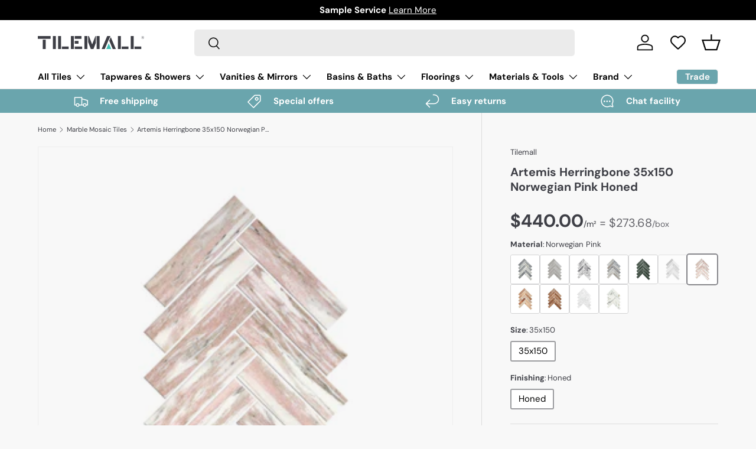

--- FILE ---
content_type: text/css
request_url: https://tilemall.com.au/cdn/shop/t/46/assets/swatches.css?v=49727614659873284741749108675
body_size: 760
content:
[data-swatch]:before{background-color:rgba(var(--text-color) / .08)}[data-swatch="solid surface cloudy carrara-20mm"]:before{background-image:url(//tilemall.com.au/cdn/shop/files/Surface_Cloudy_Carrara_250x250.jpg?v=10543178407447552575)}[data-swatch="solid surface carrara"]:before{background-image:url(//tilemall.com.au/cdn/shop/files/Surface_Cloudy_Carrara_250x250.jpg?v=10543178407447552575)}[data-swatch="quartz stone pure white-20mm"]:before{background-image:url(//tilemall.com.au/cdn/shop/files/Pure_White_250x250.jpg?v=45960561534797522)}[data-swatch="solid surface matte white"]:before{background-image:url(//tilemall.com.au/cdn/shop/files/Pure_White_250x250.jpg?v=45960561534797522)}[data-swatch="natural carrara white marble-18mm"]:before{background-image:url(//tilemall.com.au/cdn/shop/files/Natural_Carrara_White_250x250.jpg?v=11502271669892305590)}[data-swatch=""]:before{background-image:url(//tilemall.com.au/cdn/shopifycloud/shopify/assets/no-image-2048-5e88c1b20e087fb7bbe9a3771824e743c244f437e4f8ba93bbf7b11b53f7824c_250x250.gif)}[data-swatch="satin white"]:before{background-image:url(//tilemall.com.au/cdn/shop/files/Satin_White_250x250.jpg?v=6150893875757709774)}[data-swatch=""]:before{background-image:url(//tilemall.com.au/cdn/shopifycloud/shopify/assets/no-image-2048-5e88c1b20e087fb7bbe9a3771824e743c244f437e4f8ba93bbf7b11b53f7824c_250x250.gif)}[data-swatch="natural oak"]:before{background-image:url(//tilemall.com.au/cdn/shop/files/Natural_Oak_250x250.jpg?v=8260289854435665054)}[data-swatch=""]:before{background-image:url(//tilemall.com.au/cdn/shopifycloud/shopify/assets/no-image-2048-5e88c1b20e087fb7bbe9a3771824e743c244f437e4f8ba93bbf7b11b53f7824c_250x250.gif)}[data-swatch="black oak"]:before{background-image:url(//tilemall.com.au/cdn/shop/files/Black_Oak_250x250.jpg?v=9516317819142078608)}[data-swatch=""]:before{background-image:url(//tilemall.com.au/cdn/shopifycloud/shopify/assets/no-image-2048-5e88c1b20e087fb7bbe9a3771824e743c244f437e4f8ba93bbf7b11b53f7824c_250x250.gif)}[data-swatch="brushed gold"]:before{background-image:url(//tilemall.com.au/cdn/shop/files/Nero_Brushed_Yellow_Gold_250x250.jpg?v=8992913796339762498)}[data-swatch=""]:before{background-image:url(//tilemall.com.au/cdn/shopifycloud/shopify/assets/no-image-2048-5e88c1b20e087fb7bbe9a3771824e743c244f437e4f8ba93bbf7b11b53f7824c_250x250.gif)}[data-swatch="brushed nickel"]:before{background-image:url(//tilemall.com.au/cdn/shop/files/Nero_Brushed_Nickel_250x250.jpg?v=11678250216799751431)}[data-swatch=""]:before{background-image:url(//tilemall.com.au/cdn/shopifycloud/shopify/assets/no-image-2048-5e88c1b20e087fb7bbe9a3771824e743c244f437e4f8ba93bbf7b11b53f7824c_250x250.gif)}[data-swatch=chrome]:before{background-image:url(//tilemall.com.au/cdn/shop/files/Nero_Chrome_250x250.jpg?v=9760956075069648615)}[data-swatch=""]:before{background-image:url(//tilemall.com.au/cdn/shopifycloud/shopify/assets/no-image-2048-5e88c1b20e087fb7bbe9a3771824e743c244f437e4f8ba93bbf7b11b53f7824c_250x250.gif)}[data-swatch="gun metal"]:before{background-image:url(//tilemall.com.au/cdn/shop/files/Nero_Gun_Metal_250x250.jpg?v=4034258289368779517)}[data-swatch=""]:before{background-image:url(//tilemall.com.au/cdn/shopifycloud/shopify/assets/no-image-2048-5e88c1b20e087fb7bbe9a3771824e743c244f437e4f8ba93bbf7b11b53f7824c_250x250.gif)}[data-swatch="matte black"]:before{background-image:url(//tilemall.com.au/cdn/shop/files/Nero_Matte_Black_250x250.jpg?v=6341849087768414875)}[data-swatch=""]:before{background-image:url(//tilemall.com.au/cdn/shopifycloud/shopify/assets/no-image-2048-5e88c1b20e087fb7bbe9a3771824e743c244f437e4f8ba93bbf7b11b53f7824c_250x250.gif)}[data-swatch="aged brass"]:before{background-image:url(//tilemall.com.au/cdn/shop/files/Nero_Aged_Brass_250x250.jpg?v=6389621457599378386)}[data-swatch=""]:before{background-image:url(//tilemall.com.au/cdn/shopifycloud/shopify/assets/no-image-2048-5e88c1b20e087fb7bbe9a3771824e743c244f437e4f8ba93bbf7b11b53f7824c_250x250.gif)}[data-swatch=black]:before{background-image:url(//tilemall.com.au/cdn/shop/files/Nero_Matte_Black_250x250.jpg?v=6341849087768414875)}[data-swatch=""]:before{background-image:url(//tilemall.com.au/cdn/shopifycloud/shopify/assets/no-image-2048-5e88c1b20e087fb7bbe9a3771824e743c244f437e4f8ba93bbf7b11b53f7824c_250x250.gif)}[data-swatch="brushed yellow gold"]:before{background-image:url(//tilemall.com.au/cdn/shop/files/Nero_Brushed_Yellow_Gold_250x250.jpg?v=8992913796339762498)}[data-swatch=""]:before{background-image:url(//tilemall.com.au/cdn/shopifycloud/shopify/assets/no-image-2048-5e88c1b20e087fb7bbe9a3771824e743c244f437e4f8ba93bbf7b11b53f7824c_250x250.gif)}[data-swatch="brushed bronze"]:before{background-image:url(//tilemall.com.au/cdn/shop/files/Nero_Brushed_Bronze_250x250.jpg?v=2016760700722163908)}[data-swatch=""]:before{background-image:url(//tilemall.com.au/cdn/shopifycloud/shopify/assets/no-image-2048-5e88c1b20e087fb7bbe9a3771824e743c244f437e4f8ba93bbf7b11b53f7824c_250x250.gif)}[data-swatch=graphite]:before{background-image:url(//tilemall.com.au/cdn/shop/files/Nero_Graphite_250x250.jpg?v=16645679185050690358)}[data-swatch=""]:before{background-image:url(//tilemall.com.au/cdn/shopifycloud/shopify/assets/no-image-2048-5e88c1b20e087fb7bbe9a3771824e743c244f437e4f8ba93bbf7b11b53f7824c_250x250.gif)}[data-swatch=white]:before{background-image:url(//tilemall.com.au/cdn/shop/files/Nero_Matte_White_250x250.jpg?v=17793236481898047354)}[data-swatch=pink]:before{background-image:url(//tilemall.com.au/cdn/shop/files/Pink_250x250.jpg?v=11304767438893056827)}[data-swatch=blue]:before{background-image:url(//tilemall.com.au/cdn/shop/files/Blue_250x250.jpg?v=9875030600950821810)}[data-swatch=beige]:before{background-image:url(//tilemall.com.au/cdn/shop/files/Beige_250x250.jpg?v=13874493941803812319)}[data-swatch=green]:before{background-image:url(//tilemall.com.au/cdn/shop/files/Green_250x250.jpg?v=10303681032761706983)}[data-swatch=mix]:before{background-image:url(//tilemall.com.au/cdn/shop/files/Mix_250x250.jpg?v=15659247392976993470)}[data-swatch=grey]:before{background-image:url(//tilemall.com.au/cdn/shop/files/Grey_250x250.jpg?v=1705128122804068534)}[data-swatch=brown]:before{background-image:url(//tilemall.com.au/cdn/shop/files/Brown_250x250.jpg?v=17033570078742217119)}[data-swatch=yellow]:before{background-image:url(//tilemall.com.au/cdn/shop/files/Yellow_250x250.jpg?v=2828015608706047278)}[data-swatch="stainless steel"]:before{background-image:url(//tilemall.com.au/cdn/shop/files/Stainless_Steel_250x250.jpg?v=14648485188596625746)}[data-swatch="woodland oak"]:before{background-image:url(//tilemall.com.au/cdn/shop/files/Woodland_Oak_250x250.jpg?v=13951979624625126000)}[data-swatch="powder blue"]:before{background-image:url(//tilemall.com.au/cdn/shop/files/Powder_Blue_250x250.jpg?v=7903287868344000560)}[data-swatch=custard]:before{background-image:url(//tilemall.com.au/cdn/shop/files/Custard_250x250.jpg?v=551040059697438065)}[data-swatch="pastel peach"]:before{background-image:url(//tilemall.com.au/cdn/shop/files/Pastel_Peach_250x250.jpg?v=5572306370544025300)}[data-swatch=charcoal]:before{background-image:url(//tilemall.com.au/cdn/shop/files/Charcoal_250x250.jpg?v=10359877156179657364)}[data-swatch="mid tone grey"]:before{background-image:url(//tilemall.com.au/cdn/shop/files/Mid_Tone_Grey_250x250.jpg?v=13277799962818682546)}[data-swatch=teal]:before{background-image:url(//tilemall.com.au/cdn/shop/files/Teal_250x250.jpg?v=17264026393048296449)}[data-swatch=sand]:before{background-image:url(//tilemall.com.au/cdn/shop/files/Sand_250x250.jpg?v=4416630246025182359)}[data-swatch="copan blue"]:before{background-image:url(//tilemall.com.au/cdn/shop/files/Copan_Blue_250x250.jpg?v=9807944429501834699)}[data-swatch=clay]:before{background-image:url(//tilemall.com.au/cdn/shop/files/Clay_250x250.jpg?v=11826069036958831507)}[data-swatch="blush pink"]:before{background-image:url(//tilemall.com.au/cdn/shop/files/Blush_Pink_250x250.jpg?v=14880863967001131186)}[data-swatch=mint]:before{background-image:url(//tilemall.com.au/cdn/shop/files/Mint_250x250.jpg?v=10620297521417546420)}[data-swatch="sky grey"]:before{background-image:url(//tilemall.com.au/cdn/shop/files/Sky_Grey_250x250.jpg?v=3607974402088741548)}[data-swatch=ivory]:before{background-image:url(//tilemall.com.au/cdn/shop/files/Ivory_250x250.jpg?v=6105256696891890054)}[data-swatch=musk]:before{background-image:url(//tilemall.com.au/cdn/shop/files/Musk_250x250.jpg?v=16599867346166975873)}[data-swatch=lilac]:before{background-image:url(//tilemall.com.au/cdn/shop/files/Lilac_250x250.jpg?v=11019623962386548236)}[data-swatch=cloud]:before{background-image:url(//tilemall.com.au/cdn/shop/files/Cloud_250x250.jpg?v=2008061533464210957)}[data-swatch=rowboat]:before{background-image:url(//tilemall.com.au/cdn/shop/files/Rowboat_250x250.jpg?v=17445491327016340994)}[data-swatch=nood]:before{background-image:url(//tilemall.com.au/cdn/shop/files/Nood_250x250.jpg?v=18294999935615901124)}[data-swatch=mushroom]:before{background-image:url(//tilemall.com.au/cdn/shop/files/Mushroom_250x250.jpg?v=15618120062786911941)}[data-swatch=olive]:before{background-image:url(//tilemall.com.au/cdn/shop/files/Olive_250x250.jpg?v=13876606521666481616)}[data-swatch="morning mist"]:before{background-image:url(//tilemall.com.au/cdn/shop/files/Morning_Mist_250x250.jpg?v=15042440806686404887)}[data-swatch="natural carrara white marble"]:before{background-image:url(//tilemall.com.au/cdn/shop/files/Natural_Carrara_White_250x250.jpg?v=11502271669892305590)}[data-swatch="pure white"]:before{background-image:url(//tilemall.com.au/cdn/shop/files/Pure_White_250x250.jpg?v=45960561534797522)}[data-swatch="quartz aterra"]:before{background-image:url(//tilemall.com.au/cdn/shop/files/Quartz_Aterra_250x250.jpg?v=12656500975296969142)}[data-swatch="alpha top"]:before{background-image:url(//tilemall.com.au/cdn/shop/files/Alpha_250x250.jpg?v=13482581032549393311)}[data-swatch="regal top"]:before{background-image:url(//tilemall.com.au/cdn/shop/files/Regal_250x250.jpg?v=6003592506322164764)}[data-swatch="haven top"]:before{background-image:url(//tilemall.com.au/cdn/shop/files/Haven_250x250.jpg?v=715763307744060802)}[data-swatch="stadium top"]:before{background-image:url(//tilemall.com.au/cdn/shop/files/Stadium_250x250.jpg?v=12076032528104961923)}[data-swatch="cato curved flat stone top"]:before{background-image:url(//tilemall.com.au/cdn/shop/files/Cato_250x250.jpg?v=4816203659666952951)}[data-swatch="alpine curved flat stone top"]:before{background-image:url(//tilemall.com.au/cdn/shop/files/Alpine_250x250.jpg?v=13611066370145408940)}[data-swatch="palis curved flat stone top"]:before{background-image:url(//tilemall.com.au/cdn/shop/files/Palis_250x250.jpg?v=17281677689250907651)}[data-swatch="pure curved flat stone top"]:before{background-image:url(//tilemall.com.au/cdn/shop/files/Pure_250x250.jpg?v=17888495966982514976)}[data-swatch="snow curved flat stone top"]:before{background-image:url(//tilemall.com.au/cdn/shop/files/Snow_250x250.jpg?v=11139250704248329294)}
/*# sourceMappingURL=/cdn/shop/t/46/assets/swatches.css.map?v=49727614659873284741749108675 */


--- FILE ---
content_type: text/javascript
request_url: https://tilemall.com.au/cdn/shop/t/46/assets/trustpilot.js?v=17704110644341572421768226278
body_size: -78
content:
(function(){window.Tilemall=window.Tilemall||{};function initTrustpilotWidgets(){const reviewDrawer=document.querySelector(".js-trustpilot-content-drawer"),faqDrawer=document.querySelector(".js-trustpilot-faq");if(!reviewDrawer||!faqDrawer)return;const reviewDrawerHeader=reviewDrawer.querySelector(".drawer__header"),reviewDrawerContent=reviewDrawer.querySelector(".drawer__content"),trustpilotReviewContainer=reviewDrawer.querySelector(".trustpilot-review");if(reviewDrawerHeader&&reviewDrawerContent&&trustpilotReviewContainer){const reviewContentStyles=window.getComputedStyle(reviewDrawerContent),reviewIframeHeight=reviewDrawer.offsetHeight-reviewDrawerHeader.offsetHeight-Number(reviewContentStyles.getPropertyValue("padding-top").replace("px",""))-Number(reviewContentStyles.getPropertyValue("padding-bottom").replace("px",""))-10;trustpilotReviewContainer.dataset.styleHeight=`${reviewIframeHeight}px`,window.Trustpilot&&typeof window.Trustpilot.loadFromElement=="function"?window.Trustpilot.loadFromElement(trustpilotReviewContainer):trustpilotReviewContainer.classList.add("trustpilot-widget")}const faqDrawerHeader=faqDrawer.querySelector(".drawer__header"),faqDrawerContent=faqDrawer.querySelector(".drawer__content"),trustpilotFaqContainer=faqDrawer.querySelector(".trustpilot-faq");if(faqDrawerHeader&&faqDrawerContent&&trustpilotFaqContainer){const faqContentStyles=window.getComputedStyle(faqDrawerContent),faqIframeHeight=faqDrawer.offsetHeight-faqDrawerHeader.offsetHeight-Number(faqContentStyles.getPropertyValue("padding-top").replace("px",""))-Number(faqContentStyles.getPropertyValue("padding-bottom").replace("px",""))-10;trustpilotFaqContainer.innerHTML="";const faqScript=document.createElement("script");faqScript.src="//widget.trustpilot.com/product-questions/loader.js",faqScript.defer=!0,faqScript.dataset.businessUnitId="5f5dbc50b218290001c0addc",faqScript.dataset.sku=trustpilotFaqContainer.dataset.sku,faqScript.dataset.styleWidth="100%",faqScript.dataset.locale="en-US",faqScript.dataset.buttonColor="#81d8d0",faqScript.dataset.buttonTextColor="#ffffff",faqScript.dataset.styleHeight=`${faqIframeHeight}px`,trustpilotFaqContainer.appendChild(faqScript)}}function bindTrustpilotEntryHandlers(){window.Tilemall.trustpilotEntryHandlerBound||(window.Tilemall.trustpilotEntryHandlerBound=!0,document.addEventListener("click",event=>{const entry=event.target.closest(".trustpilot-entry-item"),overlay=event.target.closest(".trustpilot-overlay");if(!entry&&!overlay)return;const reviewDrawer=document.querySelector(".js-trustpilot-content-drawer"),faqDrawer=document.querySelector(".js-trustpilot-faq");!reviewDrawer||!faqDrawer||(overlay||entry.dataset.name==="review"?reviewDrawer.open(overlay||entry):entry.dataset.name==="faq"&&faqDrawer.open(entry))}))}window.Tilemall.initTrustpilotWidgets=initTrustpilotWidgets,document.readyState==="loading"?document.addEventListener("DOMContentLoaded",()=>{initTrustpilotWidgets(),bindTrustpilotEntryHandlers()}):(initTrustpilotWidgets(),bindTrustpilotEntryHandlers())})();
//# sourceMappingURL=/cdn/shop/t/46/assets/trustpilot.js.map?v=17704110644341572421768226278


--- FILE ---
content_type: text/javascript
request_url: https://tilemall.com.au/cdn/shop/t/46/assets/product-form.js?v=44339344687530952801721099708
body_size: 1433
content:
if(!customElements.get("product-form")){class ProductForm extends HTMLElement{constructor(){super(),this.hasChildNodes()&&this.init()}init(){this.form=this.querySelector(".js-product-form"),this.form&&(this.form.querySelector('[name="id"]').disabled=!1,this.cartDrawer=document.querySelector("cart-drawer"),this.submitBtn=this.querySelector('[name="add"]'),this.sampleBtn=this.querySelector(".btn-add-sample"),this.checkStockDrawer=document.querySelector(".js-check-stock"),theme.settings.afterAtc!=="no-js"&&this.addEventListener("submit",this.handleSubmit.bind(this)),this.sampleBtn&&this.sampleBtn.addEventListener("click",this.handleAddSample.bind(this)))}async handleAddSample(evt){const vendor=this.sampleBtn.dataset.sampleVendor,variantId=this.sampleBtn.dataset.sampleVariantId,productId=this.sampleBtn.dataset.samplePid,title=this.sampleBtn.dataset.sampleTitle,currentCartType=localStorage.getItem("cart-type")||"my";if(this.sampleBtn.getAttribute("aria-disabled")==="true")return;if(this.isSampleInCart(variantId)){this.setErrorMsgState(this.sampleBtn.dataset.limitDuplicate);return}const{isReachLimit,type}=this.isSampleLimitReached(vendor);if(isReachLimit){this.setErrorMsgState(type=="Nero"?this.sampleBtn.dataset.limitNeroText:this.sampleBtn.dataset.limitTileText);return}theme.settings.vibrateOnATC&&window.navigator.vibrate&&window.navigator.vibrate(100),this.errorMsg=null,this.setErrorMsgState(),this.sampleBtn.setAttribute("aria-disabled","true"),this.sampleBtn.classList.add("is-loading");const formData=new FormData;let sections="cart-icon-bubble";if(this.cartDrawer&&(sections+=`,${this.cartDrawer.closest(".shopify-section").id.replace("shopify-section-","")}`),formData.append("sections_url",window.location.pathname),formData.append("sections",sections),formData.append("form_type","product"),formData.append("attributes[Product type]","Sample"),currentCartType=="my"){await this.clearCurrentCart();const items=this.getSampleCartItems(variantId);let i=0;for(const item of items)formData.append(`items[${i}][id]`,item.id),formData.append(`items[${i}][quantity]`,item.quantity),i++}else formData.append("id",variantId),formData.append("quantity",1);const fetchRequestOpts={method:"POST",headers:{Accept:"application/javascript","X-Requested-With":"XMLHttpRequest"},body:formData};try{const response=await fetch(theme.routes.cartAdd,fetchRequestOpts),data=await response.json();if(data.status&&this.setErrorMsgState(data.description),!response.ok)throw new Error(response.status);if(theme.settings.afterAtc==="page")setTimeout(()=>{window.location.href=theme.routes.cart},300);else{ProductForm.updateCartIcon(data);const quickAddDrawer=this.closest("quick-add-drawer");quickAddDrawer&&quickAddDrawer.addedToCart(),setTimeout(()=>{if(this.cartDrawer)this.cartDrawer.renderContents(data,!quickAddDrawer&&theme.settings.afterAtc==="drawer");else if(window.location.pathname===theme.routes.cart){const cartItems=document.querySelector("cart-items");cartItems&&cartItems.refreshCart()}},700)}const newCartResponse=await fetch(`${theme.routes.cart}.js`);if(!newCartResponse.ok)throw new Error(newCartResponse.status);const newCartData=await newCartResponse.json();this.dispatchEvent(new CustomEvent("on:cart-sample:add",{bubbles:!0,detail:{cart:newCartData,variantId,productId,title}})),Shopify.analytics.publish("sample_add_to_cart",{variant_id:variantId,product_id:productId,title}),localStorage.setItem("cart-type","sample"),localStorage.setItem("cart-sample",JSON.stringify(newCartData))}catch(error){console.log(error),this.dispatchEvent(new CustomEvent("on:cart:error",{bubbles:!0,detail:{error:this.errorMsg.textContent}}))}finally{this.sampleBtn.classList.add("is-success"),this.sampleBtn.removeAttribute("aria-disabled"),setTimeout(()=>{this.sampleBtn.classList.remove("is-loading"),this.sampleBtn.classList.remove("is-success")},1400)}}async handleSubmit(evt){if(JSON.parse(this.submitBtn?.dataset?.checkStock??"false")){this.handleCheckStock(evt);return}if(evt.target.id==="product-signup_form"||(evt.preventDefault(),this.submitBtn.getAttribute("aria-disabled")==="true"))return;theme.settings.vibrateOnATC&&window.navigator.vibrate&&window.navigator.vibrate(100),this.errorMsg=null,this.setErrorMsgState(),this.submitBtn.setAttribute("aria-disabled","true"),this.submitBtn.classList.add("is-loading");const formData=new FormData(this.form);let sections="cart-icon-bubble";if(this.cartDrawer&&(sections+=`,${this.cartDrawer.closest(".shopify-section").id.replace("shopify-section-","")}`),formData.append("sections_url",window.location.pathname),formData.append("sections",sections),(localStorage.getItem("cart-type")||"my")=="sample"){await this.clearCurrentCart();const items=this.getMyCartItems(formData.get("id"),formData.get("quantity")||1);let i=0;for(const item of items)formData.append(`items[${i}][id]`,item.id),formData.append(`items[${i}][quantity]`,item.quantity),i++;formData.delete("id"),formData.delete("quantity")}formData.append("attributes[Product type]","Product");const fetchRequestOpts={method:"POST",headers:{Accept:"application/javascript","X-Requested-With":"XMLHttpRequest"},body:formData};try{const oldCartResponse=await fetch(`${theme.routes.cart}.js`);if(!oldCartResponse.ok)throw new Error(oldCartResponse.status);const oldCartData=await oldCartResponse.json(),response=await fetch(theme.routes.cartAdd,fetchRequestOpts),data=await response.json(),error=typeof data.description=="string"?data.description:data.message;if(data.status&&this.setErrorMsgState(error),!response.ok)throw new Error(response.status);if(theme.settings.afterAtc==="page")setTimeout(()=>{window.location.href=theme.routes.cart},300);else{ProductForm.updateCartIcon(data);const quickAddDrawer=this.closest("quick-add-drawer");quickAddDrawer&&quickAddDrawer.addedToCart(),setTimeout(()=>{if(this.cartDrawer)this.cartDrawer.renderContents(data,!quickAddDrawer&&theme.settings.afterAtc==="drawer");else if(window.location.pathname===theme.routes.cart){const cartItems=document.querySelector("cart-items");cartItems&&(cartItems.dataset.empty==="true"?window.location.reload():cartItems.refreshCart())}},700)}const newCartResponse=await fetch(`${theme.routes.cart}.js`);if(!newCartResponse.ok)throw new Error(newCartResponse.status);const newCartData=await newCartResponse.json(),itemInOldCart=oldCartData.items.filter(item=>item.variant_id===data.variant_id)[0];localStorage.setItem("cart-type","my"),localStorage.setItem("cart-my",JSON.stringify(newCartData)),itemInOldCart?this.dispatchEvent(new CustomEvent("on:line-item:change",{bubbles:!0,detail:{cart:newCartData,variantId:data.variant_id,oldQuantity:itemInOldCart.quantity,newQuantity:itemInOldCart.quantity===data.quantity?itemInOldCart.quantity:data.quantity}})):this.dispatchEvent(new CustomEvent("on:cart:add",{bubbles:!0,detail:{cart:newCartData,variantId:data.variant_id}}))}catch(error){console.log(error),this.dispatchEvent(new CustomEvent("on:cart:error",{bubbles:!0,detail:{error:this.errorMsg.textContent}}))}finally{this.submitBtn.classList.add("is-success"),this.submitBtn.removeAttribute("aria-disabled"),setTimeout(()=>{this.submitBtn.classList.remove("is-loading"),this.submitBtn.classList.remove("is-success")},1400)}}async handleCheckStock(evt){evt.preventDefault(),this.checkStockDrawer.open(this)}static updateCartIcon(response){const cartIconBubble=document.getElementById("cart-icon-bubble");cartIconBubble&&(cartIconBubble.innerHTML=response.sections["cart-icon-bubble"])}setErrorMsgState(error=!1){this.errorMsg=this.errorMsg||this.querySelector(".js-form-error"),this.errorMsg&&(this.errorMsg.hidden=!error,error&&(this.errorMsg.textContent=error))}async clearCurrentCart(){console.log("Clear cart");const fetchRequestOpts={method:"POST",headers:{Accept:"application/javascript","X-Requested-With":"XMLHttpRequest"}};try{const clearCartResponse=await fetch(`${theme.routes.cartClear}.js`,fetchRequestOpts);if(!clearCartResponse.ok)throw new Error(clearCartResponse.status);const clearCartData=await clearCartResponse.json();console.log("Clear cart response:"),console.log(clearCartData)}catch(error){console.error(error)}}isSampleInCart(sampleVariantId){const cartSampleStr=localStorage.getItem("cart-sample");if(cartSampleStr){const cartSample=JSON.parse(cartSampleStr);for(const item of cartSample.items)if(item.id==sampleVariantId)return!0}return!1}isSampleLimitReached(vendor){const cartSampleStr=localStorage.getItem("cart-sample");if(cartSampleStr){const cartSample=JSON.parse(cartSampleStr);let tileSampleCount=0,neroSampleCount=0;if(cartSample.items.forEach(function(item){item.vendor==="Nero"?neroSampleCount++:tileSampleCount++}),vendor==="Nero"){if(neroSampleCount>=theme.settings.cartNeroSampleLimit)return{isReachLimit:!0,type:"Nero"}}else if(tileSampleCount>=theme.settings.cartSampleLimit)return{isReachLimit:!0,type:"Tile"}}return{isReachLimit:!1,type:""}}getSampleCartItems(variantId){let items=[];const cartSampleStr=localStorage.getItem("cart-sample");if(cartSampleStr){const cartSample=JSON.parse(cartSampleStr);cartSample?.items?.length>0&&(items=cartSample.items.map(_item=>({id:_item.id,quantity:1}))),items.push({id:variantId,quantity:1})}else items=[{id:variantId,quantity:1}];return items}getMyCartItems(variantId,quantity){variantId=Number(variantId),quantity=Number(quantity);let items=[];const cartMyStr=localStorage.getItem("cart-my");if(cartMyStr){const existsItems=JSON.parse(cartMyStr).items.map(_item=>({id:_item.id,quantity:_item.quantity}));let isExistVariant=!1;for(const item of existsItems)item.id==variantId?(isExistVariant=!0,items.push({id:variantId,quantity:item.quantity+quantity})):items.push(item);isExistVariant||items.push({id:variantId,quantity})}else items=[{id:variantId,quantity}];return items}}customElements.define("product-form",ProductForm)}
//# sourceMappingURL=/cdn/shop/t/46/assets/product-form.js.map?v=44339344687530952801721099708


--- FILE ---
content_type: text/javascript
request_url: https://tilemall.com.au/cdn/shop/t/46/assets/hubspot-form.js?v=57096037012077075341726418239
body_size: 46
content:
function removeHTMLTags(str){return str.replace(/<[^>]*>/g,"")}document.addEventListener("DOMContentLoaded",function(){const pageName=document.title,pageUri=window.location.href,forms=document.querySelectorAll(".hs-form");for(const form of forms){const formBody=form.querySelector(".hs-form-body"),inputEmail=formBody.querySelector('input[type="email"]'),recaptchaContainer=formBody.querySelector(".g-recaptcha");let recaptchaWidget,recaptchaToken;const fields=form.querySelectorAll(".hs-field"),btnSubmit=form.querySelector(".submit-btn"),textSuccess=form.querySelector(".success-message"),textError=form.querySelector(".error-message"),formId=form.dataset.formId;console.log("inputEmail",inputEmail),inputEmail.addEventListener("focus",function(){recaptchaWidget===void 0&&(recaptchaWidget=grecaptcha.render(recaptchaContainer,{sitekey:"6LcMvEQqAAAAALac36m-6tEhrmqDJ6KSopXLirG8",callback:token=>{recaptchaToken=token}}),console.log("widget",recaptchaWidget),recaptchaContainer.classList.remove("hidden"))}),btnSubmit.addEventListener("click",function(event){if(event.preventDefault(),btnSubmit.classList.contains("is-loading")||!recaptchaToken)return;let isValid=!0;const fieldsData=[];for(const field of fields)if(field.value&&fieldsData.push({objectTypeId:field.dataset.objectTypeId,name:field.dataset.name,value:field.value}),field.dataset.required==="true"&&!field.value){isValid=!1;break}if(!isValid)return;const formData={token:recaptchaToken,pageName,pageUri,formId,fields:fieldsData};btnSubmit.classList.add("is-loading"),fetch("/apps/tilemall/hubspot-form",{method:"POST",headers:{"Content-Type":"application/json"},body:JSON.stringify(formData)}).then(response=>response.ok?response.json():response.json().then(errorData=>{throw new Error(errorData.msg||"\u8BF7\u6C42\u5931\u8D25")})).then(res=>{console.log("res",res),res?.data?.errors?.length>0?textError.innerText=res.data.errors[0].message:(textSuccess.classList.remove("hidden"),formBody.classList.add("hidden"),textError.classList.add("hidden"),textSuccess.innerText=removeHTMLTags(res.data.inlineMessage))}).catch(e=>{console.log("error",e),textError.innerText="Something went wrong, please try again later."}).finally(()=>{btnSubmit.classList.remove("is-loading"),grecaptcha.reset(recaptchaWidget)})})}});
//# sourceMappingURL=/cdn/shop/t/46/assets/hubspot-form.js.map?v=57096037012077075341726418239


--- FILE ---
content_type: image/svg+xml
request_url: https://cdn.shopify.com/s/files/1/0812/3600/1077/files/003.svg?v=1711161841
body_size: -323
content:
<svg xml:space="preserve" style="enable-background:new 0 0 20 22;" viewBox="0 0 20 22" y="0px" x="0px" xmlns:xlink="http://www.w3.org/1999/xlink" xmlns="http://www.w3.org/2000/svg" id="图层_1" version="1.1">
<style type="text/css">
	.st0{fill:none;stroke:#3E3F46;stroke-width:1.5;stroke-linecap:round;stroke-linejoin:round;}
</style>
<path d="M1,15.6l9,5.4l9-5.4 M1,11l9,5.4l9-5.4 M1,6.4l9,5.4l9-5.4L10,1L1,6.4z" class="st0"></path>
</svg>


--- FILE ---
content_type: text/javascript
request_url: https://cdn.shopify.com/extensions/019bb6c2-6796-791f-af44-e1cff5cb0248/schemaplus-schemafiles-64/assets/insertReviewsHandler.min.js
body_size: 201
content:
function _0x384e(_0x44290d,_0x1af7a8){var _0x10556c=_0x1055();return _0x384e=function(_0x384ec8,_0x3923c6){_0x384ec8=_0x384ec8-0x1b8;var _0x5bf8f2=_0x10556c[_0x384ec8];return _0x5bf8f2;},_0x384e(_0x44290d,_0x1af7a8);}function _0x1055(){var _0x53dff1=['length','trim','11668194srZSjw','tagName','getElementById','appendChild','innerHTML','580524mTXbMj','head','Error.\x20Please\x20reach\x20our\x20support\x20team\x20at\x20support@schemaplus.io','type','2qYVwDq','text/template','log','name','createElement','value','querySelector','text','div','schemaplus-reviews-template','attributes','script','5236064cCmFRn','2064720Vqbmkn','__schemaplusReviewsReady__','SCRIPT','403723esRTvS','3378893ErgTsn','setAttribute','2137908CaSCeV','15dSWcUa'];_0x1055=function(){return _0x53dff1;};return _0x1055();}(function(_0x42f34d,_0x37cef7){var _0x3ea7a5=_0x384e,_0x9d7751=_0x42f34d();while(!![]){try{var _0x38eee3=parseInt(_0x3ea7a5(0x1cc))/0x1*(parseInt(_0x3ea7a5(0x1bc))/0x2)+-parseInt(_0x3ea7a5(0x1c9))/0x3+-parseInt(_0x3ea7a5(0x1b8))/0x4*(-parseInt(_0x3ea7a5(0x1d0))/0x5)+parseInt(_0x3ea7a5(0x1cf))/0x6+parseInt(_0x3ea7a5(0x1cd))/0x7+parseInt(_0x3ea7a5(0x1c8))/0x8+-parseInt(_0x3ea7a5(0x1d3))/0x9;if(_0x38eee3===_0x37cef7)break;else _0x9d7751['push'](_0x9d7751['shift']());}catch(_0xc9c177){_0x9d7751['push'](_0x9d7751['shift']());}}}(_0x1055,0x54f1f),!(function(){function _0x189ea2(){var _0x31e70c=_0x384e,_0x8fba8e=document[_0x31e70c(0x1d5)](_0x31e70c(0x1c5));if(null!=window[_0x31e70c(0x1ca)]&&_0x8fba8e&&document[_0x31e70c(0x1b9)]){var _0x16bc8c=document[_0x31e70c(0x1c0)](_0x31e70c(0x1c4));_0x16bc8c[_0x31e70c(0x1d7)]=_0x8fba8e['innerHTML'][_0x31e70c(0x1d2)]();var _0xe3fc19=_0x16bc8c[_0x31e70c(0x1c2)](_0x31e70c(0x1c7));if(_0xe3fc19){for(var _0x55c69c=document[_0x31e70c(0x1c0)](_0x31e70c(0x1c7)),_0x2a4e2b=0x0;_0x2a4e2b<_0xe3fc19['attributes'][_0x31e70c(0x1d1)];_0x2a4e2b++){var _0x2dd21c=_0xe3fc19[_0x31e70c(0x1c6)][_0x2a4e2b];_0x55c69c[_0x31e70c(0x1ce)](_0x2dd21c[_0x31e70c(0x1bf)],_0x2dd21c[_0x31e70c(0x1c1)]);}_0x55c69c[_0x31e70c(0x1c3)]=_0xe3fc19['text'],document['head'][_0x31e70c(0x1d6)](_0x55c69c);}try{let _0x34d8e7=document[_0x31e70c(0x1d5)](_0x31e70c(0x1c5));_0x34d8e7&&_0x31e70c(0x1cb)===_0x34d8e7[_0x31e70c(0x1d4)]&&_0x31e70c(0x1bd)===_0x34d8e7[_0x31e70c(0x1bb)]&&_0x34d8e7['remove']();}catch(_0x3e249f){console[_0x31e70c(0x1be)](_0x31e70c(0x1ba));}return!0x0;}return!0x1;}if(!_0x189ea2()){var _0x56de04=setInterval(function(){_0x189ea2()&&clearInterval(_0x56de04);},0x32);setTimeout(function(){clearInterval(_0x56de04);},0x2710);}}()));